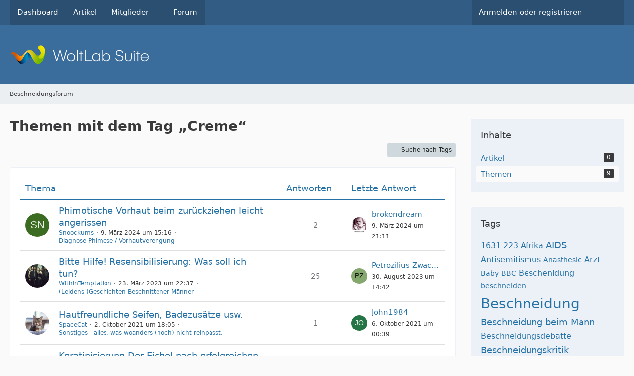

--- FILE ---
content_type: text/html; charset=UTF-8
request_url: https://www.beschneidungsforum.de/tagged/956-creme/?objectType=com.woltlab.wbb.thread&s=907df3fde751ca5883f5830e5f2fc297cd1bb7b9
body_size: 11959
content:






<!DOCTYPE html>
<html
    dir="ltr"
    lang="de"
    data-color-scheme="system"
>

<head>
	<meta charset="utf-8">
		
	<title>Themen mit dem Tag „Creme“ - Beschneidungsforum</title>
	
	<meta name="viewport" content="width=device-width, initial-scale=1">
<meta name="format-detection" content="telephone=no">
<meta name="robots" content="noindex"><meta property="og:site_name" content="Beschneidungsforum">

<!-- Stylesheets -->
<link rel="stylesheet" type="text/css" href="https://www.beschneidungsforum.de/style/style-1.css?m=1769446771">

<meta name="timezone" content="Europe/Berlin">


<script>
	var WCF_PATH = 'https://www.beschneidungsforum.de/';
	var WSC_API_URL = 'https://www.beschneidungsforum.de/';
	
	var LANGUAGE_ID = 1;
	var LANGUAGE_USE_INFORMAL_VARIANT = false;
	var TIME_NOW = 1769471592;
	var LAST_UPDATE_TIME = 1756107792;
	var ENABLE_DEBUG_MODE = false;
	var ENABLE_PRODUCTION_DEBUG_MODE = true;
	var ENABLE_DEVELOPER_TOOLS = false;
	var PAGE_TITLE = 'Beschneidungsforum';
	
	var REACTION_TYPES = {"1":{"title":"Gef\u00e4llt mir","renderedIcon":"<img\n\tsrc=\"https:\/\/www.beschneidungsforum.de\/images\/reaction\/like.svg\"\n\talt=\"Gef\u00e4llt mir\"\n\tclass=\"reactionType\"\n\tdata-reaction-type-id=\"1\"\n>","iconPath":"https:\/\/www.beschneidungsforum.de\/images\/reaction\/like.svg","showOrder":1,"reactionTypeID":1,"isAssignable":1},"2":{"title":"Danke","renderedIcon":"<img\n\tsrc=\"https:\/\/www.beschneidungsforum.de\/images\/reaction\/thanks.svg\"\n\talt=\"Danke\"\n\tclass=\"reactionType\"\n\tdata-reaction-type-id=\"2\"\n>","iconPath":"https:\/\/www.beschneidungsforum.de\/images\/reaction\/thanks.svg","showOrder":2,"reactionTypeID":2,"isAssignable":1},"3":{"title":"Haha","renderedIcon":"<img\n\tsrc=\"https:\/\/www.beschneidungsforum.de\/images\/reaction\/haha.svg\"\n\talt=\"Haha\"\n\tclass=\"reactionType\"\n\tdata-reaction-type-id=\"3\"\n>","iconPath":"https:\/\/www.beschneidungsforum.de\/images\/reaction\/haha.svg","showOrder":3,"reactionTypeID":3,"isAssignable":1},"4":{"title":"Verwirrend","renderedIcon":"<img\n\tsrc=\"https:\/\/www.beschneidungsforum.de\/images\/reaction\/confused.svg\"\n\talt=\"Verwirrend\"\n\tclass=\"reactionType\"\n\tdata-reaction-type-id=\"4\"\n>","iconPath":"https:\/\/www.beschneidungsforum.de\/images\/reaction\/confused.svg","showOrder":4,"reactionTypeID":4,"isAssignable":1},"5":{"title":"Traurig","renderedIcon":"<img\n\tsrc=\"https:\/\/www.beschneidungsforum.de\/images\/reaction\/sad.svg\"\n\talt=\"Traurig\"\n\tclass=\"reactionType\"\n\tdata-reaction-type-id=\"5\"\n>","iconPath":"https:\/\/www.beschneidungsforum.de\/images\/reaction\/sad.svg","showOrder":5,"reactionTypeID":5,"isAssignable":1},"6":{"title":"Gef\u00e4llt mir nicht","renderedIcon":"<img\n\tsrc=\"https:\/\/www.beschneidungsforum.de\/images\/reaction\/thumbsDown.svg\"\n\talt=\"Gef\u00e4llt mir nicht\"\n\tclass=\"reactionType\"\n\tdata-reaction-type-id=\"6\"\n>","iconPath":"https:\/\/www.beschneidungsforum.de\/images\/reaction\/thumbsDown.svg","showOrder":6,"reactionTypeID":6,"isAssignable":1}};
	
	
		{
		const colorScheme = matchMedia("(prefers-color-scheme: dark)").matches ? "dark" : "light";
		document.documentElement.dataset.colorScheme = colorScheme;
	}
	</script>

<script src="https://www.beschneidungsforum.de/js/WoltLabSuite/WebComponent.min.js?v=1756107792"></script>
<script src="https://www.beschneidungsforum.de/js/preload/de.preload.js?v=1756107792"></script>

<script src="https://www.beschneidungsforum.de/js/WoltLabSuite.Core.min.js?v=1756107792"></script>
<script>
requirejs.config({
	baseUrl: 'https://www.beschneidungsforum.de/js',
	urlArgs: 't=1756107792'
	
});

window.addEventListener('pageshow', function(event) {
	if (event.persisted) {
		window.location.reload();
	}
});

</script>
<script src="https://www.beschneidungsforum.de/js/WoltLabSuite.Forum.min.js?v=1756107792"></script>
<noscript>
	<style>
		.jsOnly {
			display: none !important;
		}
		
		.noJsOnly {
			display: block !important;
		}
	</style>
</noscript>

<script type="application/ld+json">
{
"@context": "http://schema.org",
"@type": "WebSite",
"url": "https:\/\/www.beschneidungsforum.de\/",
"potentialAction": {
"@type": "SearchAction",
"target": "https:\/\/www.beschneidungsforum.de\/search\/?q={search_term_string}",
"query-input": "required name=search_term_string"
}
}
</script>
<link rel="apple-touch-icon" sizes="180x180" href="https://www.beschneidungsforum.de/images/favicon/default.apple-touch-icon.png">
<link rel="manifest" href="https://www.beschneidungsforum.de/images/favicon/default.manifest.json">
<link rel="icon" type="image/png" sizes="48x48" href="https://www.beschneidungsforum.de/images/favicon/default.favicon-48x48.png">
<meta name="msapplication-config" content="https://www.beschneidungsforum.de/images/favicon/default.browserconfig.xml">
<meta name="theme-color" content="#3a6d9c">
<script>
    {
        document.querySelector('meta[name="theme-color"]').content = window.getComputedStyle(document.documentElement).getPropertyValue("--wcfPageThemeColor");
    }
</script>

	
		
						<link rel="canonical" href="https://www.beschneidungsforum.de/tagged/956-creme/?objectType=com.woltlab.wbb.thread">
	</head>

<body id="tpl_wcf_tagged"
	itemscope itemtype="http://schema.org/WebPage"	data-template="tagged" data-application="wcf" data-page-id="34" data-page-identifier="com.woltlab.wcf.Tagged"		class="">

<span id="top"></span>

<div id="pageContainer" class="pageContainer">
	
	
	<div id="pageHeaderContainer" class="pageHeaderContainer">
	<header id="pageHeader" class="pageHeader">
		<div id="pageHeaderPanel" class="pageHeaderPanel">
			<div class="layoutBoundary">
				<div class="box mainMenu" data-box-identifier="com.woltlab.wcf.MainMenu">
			
		
	<div class="boxContent">
		<nav aria-label="Hauptmenü">
	<ol class="boxMenu">
		
		
					<li class="" data-identifier="com.woltlab.wcf.Dashboard">
				<a href="https://www.beschneidungsforum.de/" class="boxMenuLink">
					<span class="boxMenuLinkTitle">Dashboard</span>
														</a>
				
				</li>				
									<li class="" data-identifier="com.woltlab.wcf.ArticleList">
				<a href="https://www.beschneidungsforum.de/article-list/" class="boxMenuLink">
					<span class="boxMenuLinkTitle">Artikel</span>
														</a>
				
				</li>				
									<li class=" boxMenuHasChildren" data-identifier="com.woltlab.wcf.MembersList">
				<a href="https://www.beschneidungsforum.de/members-list/" class="boxMenuLink">
					<span class="boxMenuLinkTitle">Mitglieder</span>
																<fa-icon size="16" name="caret-down" solid></fa-icon>
									</a>
				
				<ol class="boxMenuDepth1">				
									<li class="" data-identifier="com.woltlab.wcf.RecentActivityList">
				<a href="https://www.beschneidungsforum.de/recent-activity-list/" class="boxMenuLink">
					<span class="boxMenuLinkTitle">Letzte Aktivitäten</span>
														</a>
				
				</li>				
									<li class="" data-identifier="com.woltlab.wcf.UsersOnlineList">
				<a href="https://www.beschneidungsforum.de/users-online-list/" class="boxMenuLink">
					<span class="boxMenuLinkTitle">Benutzer online</span>
														</a>
				
				</li>				
									<li class="" data-identifier="com.woltlab.wcf.Team">
				<a href="https://www.beschneidungsforum.de/team/" class="boxMenuLink">
					<span class="boxMenuLinkTitle">Team</span>
														</a>
				
				</li>				
									<li class="" data-identifier="com.woltlab.wcf.UserSearch">
				<a href="https://www.beschneidungsforum.de/user-search/" class="boxMenuLink">
					<span class="boxMenuLinkTitle">Mitgliedersuche</span>
														</a>
				
				</li>				
									</ol></li>									<li class="" data-identifier="com.woltlab.wbb.BoardList">
				<a href="https://www.beschneidungsforum.de/forum/" class="boxMenuLink">
					<span class="boxMenuLinkTitle">Forum</span>
														</a>
				
				</li>				
																	
		
	</ol>
</nav>	</div>
</div><button type="button" class="pageHeaderMenuMobile" aria-expanded="false" aria-label="Menü">
	<span class="pageHeaderMenuMobileInactive">
		<fa-icon size="32" name="bars"></fa-icon>
	</span>
	<span class="pageHeaderMenuMobileActive">
		<fa-icon size="32" name="xmark"></fa-icon>
	</span>
</button>
				
				<nav id="topMenu" class="userPanel">
	<ul class="userPanelItems">
									<li id="pageLanguageContainer">
					</li>
						<li id="userLogin">
				<a
					class="loginLink"
					href="https://www.beschneidungsforum.de/login/?url=https%3A%2F%2Fwww.beschneidungsforum.de%2Ftagged%2F956-creme%2F%3FobjectType%3Dcom.woltlab.wbb.thread%26s%3D907df3fde751ca5883f5830e5f2fc297cd1bb7b9"
					rel="nofollow"
				>Anmelden oder registrieren</a>
			</li>
				
								
							
		<!-- page search -->
		<li>
			<a href="https://www.beschneidungsforum.de/search/" id="userPanelSearchButton" class="jsTooltip" title="Suche"><fa-icon size="32" name="magnifying-glass"></fa-icon> <span>Suche</span></a>
		</li>
	</ul>
</nav>
	<a
		href="https://www.beschneidungsforum.de/login/?url=https%3A%2F%2Fwww.beschneidungsforum.de%2Ftagged%2F956-creme%2F%3FobjectType%3Dcom.woltlab.wbb.thread%26s%3D907df3fde751ca5883f5830e5f2fc297cd1bb7b9"
		class="userPanelLoginLink jsTooltip"
		title="Anmelden oder registrieren"
		rel="nofollow"
	>
		<fa-icon size="32" name="arrow-right-to-bracket"></fa-icon>
	</a>
			</div>
		</div>
		
		<div id="pageHeaderFacade" class="pageHeaderFacade">
			<div class="layoutBoundary">
				<div id="pageHeaderLogo" class="pageHeaderLogo">
		
	<a href="https://www.beschneidungsforum.de/" aria-label="Beschneidungsforum">
		<img src="https://www.beschneidungsforum.de/images/default-logo.png" alt="" class="pageHeaderLogoLarge" height="40" width="281" loading="eager">
		<img src="https://www.beschneidungsforum.de/images/default-logo-small.png" alt="" class="pageHeaderLogoSmall" height="60" width="110" loading="eager">
		
		
	</a>
</div>
				
					


<button type="button" id="pageHeaderSearchMobile" class="pageHeaderSearchMobile" aria-expanded="false" aria-label="Suche">
	<fa-icon size="32" name="magnifying-glass"></fa-icon>
</button>

<div id="pageHeaderSearch" class="pageHeaderSearch">
	<form method="post" action="https://www.beschneidungsforum.de/search/">
		<div id="pageHeaderSearchInputContainer" class="pageHeaderSearchInputContainer">
			<div class="pageHeaderSearchType dropdown">
				<a href="#" class="button dropdownToggle" id="pageHeaderSearchTypeSelect">
					<span class="pageHeaderSearchTypeLabel">Alles</span>
					<fa-icon size="16" name="caret-down" solid></fa-icon>
				</a>
				<ul class="dropdownMenu">
					<li><a href="#" data-extended-link="https://www.beschneidungsforum.de/search/?extended=1" data-object-type="everywhere">Alles</a></li>
					<li class="dropdownDivider"></li>
					
					
					
																		<li><a href="#" data-extended-link="https://www.beschneidungsforum.de/search/?type=com.woltlab.wcf.article&amp;extended=1" data-object-type="com.woltlab.wcf.article">Artikel</a></li>
																								<li><a href="#" data-extended-link="https://www.beschneidungsforum.de/search/?type=com.woltlab.wcf.page&amp;extended=1" data-object-type="com.woltlab.wcf.page">Seiten</a></li>
																																			<li><a href="#" data-extended-link="https://www.beschneidungsforum.de/search/?type=com.woltlab.wbb.post&amp;extended=1" data-object-type="com.woltlab.wbb.post">Forum</a></li>
																
					<li class="dropdownDivider"></li>
					<li><a class="pageHeaderSearchExtendedLink" href="https://www.beschneidungsforum.de/search/?extended=1">Erweiterte Suche</a></li>
				</ul>
			</div>
			
			<input type="search" name="q" id="pageHeaderSearchInput" class="pageHeaderSearchInput" placeholder="Suchbegriff eingeben" autocomplete="off" value="">
			
			<button type="submit" class="pageHeaderSearchInputButton button" title="Suche">
				<fa-icon size="16" name="magnifying-glass"></fa-icon>
			</button>
			
			<div id="pageHeaderSearchParameters"></div>
			
					</div>
	</form>
</div>

	</div>
		</div>
	</header>
	
	
</div>
	
	
	
	
	
	<div class="pageNavigation">
	<div class="layoutBoundary">
			<nav class="breadcrumbs" aria-label="Verlaufsnavigation">
		<ol class="breadcrumbs__list" itemprop="breadcrumb" itemscope itemtype="http://schema.org/BreadcrumbList">
			<li class="breadcrumbs__item" title="Beschneidungsforum" itemprop="itemListElement" itemscope itemtype="http://schema.org/ListItem">
							<a class="breadcrumbs__link" href="https://www.beschneidungsforum.de/" itemprop="item">
																	<span class="breadcrumbs__parent_indicator">
										<fa-icon size="16" name="arrow-left-long"></fa-icon>
									</span>
																<span class="breadcrumbs__title" itemprop="name">Beschneidungsforum</span>
							</a>
															<meta itemprop="position" content="1">
																					</li>
		</ol>
	</nav>
	</div>
</div>
	
	
	
	<section id="main" class="main" role="main">
		<div class="layoutBoundary">
			

						
			<div id="content" class="content content--sidebar-right">
								
																					
													<header class="contentHeader">
								<div class="contentHeaderTitle">
									<h1 class="contentTitle">Themen mit dem Tag „Creme“</h1>
																	</div>
								
								
							</header>
																			
				
				
				
				
				

				




	<div class="contentInteraction">
		
					<div class="contentInteractionButtonContainer">
									<div class="contentInteractionButtons">
						<a href="https://www.beschneidungsforum.de/tag-search/" class="contentInteractionButton button small"><fa-icon size="16" name="magnifying-glass"></fa-icon> <span>Suche nach Tags</span></a>					</div>
				
				
							</div>
			</div>

	<div class="section tabularBox messageGroupList wbbThreadList">
	<ol class="tabularList">
		<li class="tabularListRow tabularListRowHead">
			<ol class="tabularListColumns">
				<li class="columnSubject">Thema</li>
				<li class="columnStats">Antworten</li>
				<li class="columnLastPost">Letzte Antwort</li>
				
				
			</ol>
		</li>
		
		
	<li class="tabularListRow">
		<ol
			id="thread11411"
			class="tabularListColumns messageGroup wbbThread jsClipboardObject"
			data-thread-id="11411" data-element-id="11411" data-is-closed="0" data-is-deleted="0"
			data-is-sticky="0" data-is-disabled="0" data-is-announcement="0"
						data-is-link="0"
		>
									<li class="columnIcon columnAvatar">
				<div>
					<p><img src="[data-uri]" width="48" height="48" alt="" class="userAvatarImage"></p>
					
								
																																							
					
				</div>
			</li>
							<li class="columnSubject">
					
					
					<h3>
						
						
																					<a href="https://www.beschneidungsforum.de/forum/thread/11411-phimotische-vorhaut-beim-zur%C3%BCckziehen-leicht-angerissen/" class="messageGroupLink wbbTopicLink" data-object-id="11411">Phimotische Vorhaut beim zurückziehen leicht angerissen</a>
																			
													<span class="badge messageGroupCounterMobile">2</span>
											</h3>
					
					<aside class="statusDisplay" role="presentation">
						<ul class="inlineList statusIcons">
																																																	
														
							
							
													</ul>
					</aside>
					
					<ul class="inlineList dotSeparated small messageGroupInfo">
						<li class="messageGroupAuthor"><a href="https://www.beschneidungsforum.de/user/3025-snoockums/" data-object-id="3025" class="userLink">Snoockums</a></li>
						<li class="messageGroupTime"><woltlab-core-date-time date="2024-03-09T14:16:13+00:00">9. März 2024 um 15:16</woltlab-core-date-time></li>
												<li class="wbbThreadBoardLink"><a href="https://www.beschneidungsforum.de/forum/board/25-diagnose-phimose-vorhautverengung/">Diagnose Phimose / Vorhautverengung</a></li>						
					</ul>
					
					<ul class="messageGroupInfoMobile">
						<li class="messageGroupAuthorMobile">Snoockums</li>
						<li class="messageGroupLastPostTimeMobile"><woltlab-core-date-time date="2024-03-09T20:11:48+00:00">9. März 2024 um 21:11</woltlab-core-date-time></li>
					</ul>
					
										
					
				</li>
				<li class="columnStats">
											<dl class="plain statsDataList">
							<dt>Antworten</dt>
							<dd>2</dd>
						</dl>
						<dl class="plain statsDataList">
							<dt>Zugriffe</dt>
							<dd>8,6k</dd>
						</dl>

						<div class="messageGroupListStatsSimple">
															<span aria-label="Antworten">
									<fa-icon size="16" name="comment"></fa-icon>
								</span>
								2													</div>
									</li>
				
				<li class="columnLastPost">
											<div class="box32">
							<a href="https://www.beschneidungsforum.de/forum/thread/11411-phimotische-vorhaut-beim-zur%C3%BCckziehen-leicht-angerissen/?action=lastPost" class="jsTooltip" title="Zum letzten Beitrag springen"><img src="https://www.beschneidungsforum.de/images/avatars/83/80-83e507040a72d7bcebd804554450cff79789d09f.webp" width="32" height="32" alt="" class="userAvatarImage" loading="lazy"></a>
							
							<div>
								<p>
									<a href="https://www.beschneidungsforum.de/user/1414-brokendream/" data-object-id="1414" class="userLink">brokendream</a>								</p>
								<small><woltlab-core-date-time date="2024-03-09T20:11:48+00:00">9. März 2024 um 21:11</woltlab-core-date-time></small>
							</div>
						</div>
									</li>
						
			
		</ol>
	</li>
	<li class="tabularListRow">
		<ol
			id="thread11031"
			class="tabularListColumns messageGroup wbbThread jsClipboardObject"
			data-thread-id="11031" data-element-id="11031" data-is-closed="0" data-is-deleted="0"
			data-is-sticky="0" data-is-disabled="0" data-is-announcement="0"
						data-is-link="0"
		>
									<li class="columnIcon columnAvatar">
				<div>
					<p><img src="https://www.beschneidungsforum.de/images/avatars/75/88-753b27bb457010a6e08c438dbf4ddbfe616fbef7.webp" width="48" height="48" alt="" class="userAvatarImage" loading="lazy"></p>
					
								
																																							
					
				</div>
			</li>
							<li class="columnSubject">
					
					
					<h3>
						
						
																					<a href="https://www.beschneidungsforum.de/forum/thread/11031-bitte-hilfe-resensibilisierung-was-soll-ich-tun/" class="messageGroupLink wbbTopicLink" data-object-id="11031">Bitte Hilfe! Resensibilisierung: Was soll ich tun?</a>
																			
													<span class="badge messageGroupCounterMobile">25</span>
											</h3>
					
					<aside class="statusDisplay" role="presentation">
						<ul class="inlineList statusIcons">
																																																	
														
							
							
													</ul>
					</aside>
					
					<ul class="inlineList dotSeparated small messageGroupInfo">
						<li class="messageGroupAuthor"><a href="https://www.beschneidungsforum.de/user/2872-withintemptation/" data-object-id="2872" class="userLink">WithinTemptation</a></li>
						<li class="messageGroupTime"><woltlab-core-date-time date="2023-03-23T21:37:23+00:00">23. März 2023 um 22:37</woltlab-core-date-time></li>
												<li class="wbbThreadBoardLink"><a href="https://www.beschneidungsforum.de/forum/board/4-leidens-geschichten-beschnittener-m%C3%A4nner/">(Leidens-)Geschichten Beschnittener Männer</a></li>						
					</ul>
					
					<ul class="messageGroupInfoMobile">
						<li class="messageGroupAuthorMobile">WithinTemptation</li>
						<li class="messageGroupLastPostTimeMobile"><woltlab-core-date-time date="2023-08-30T12:42:24+00:00">30. August 2023 um 14:42</woltlab-core-date-time></li>
					</ul>
					
										
					
				</li>
				<li class="columnStats">
											<dl class="plain statsDataList">
							<dt>Antworten</dt>
							<dd>25</dd>
						</dl>
						<dl class="plain statsDataList">
							<dt>Zugriffe</dt>
							<dd>84k</dd>
						</dl>

						<div class="messageGroupListStatsSimple">
															<span aria-label="Antworten">
									<fa-icon size="16" name="comment"></fa-icon>
								</span>
								25													</div>
									</li>
				
				<li class="columnLastPost">
											<div class="box32">
							<a href="https://www.beschneidungsforum.de/forum/thread/11031-bitte-hilfe-resensibilisierung-was-soll-ich-tun/?action=lastPost" class="jsTooltip" title="Zum letzten Beitrag springen"><img src="[data-uri]" width="32" height="32" alt="" class="userAvatarImage"></a>
							
							<div>
								<p>
									<a href="https://www.beschneidungsforum.de/user/2934-petrozilius-zwackelmann/" data-object-id="2934" class="userLink">Petrozilius Zwackelmann</a>								</p>
								<small><woltlab-core-date-time date="2023-08-30T12:42:24+00:00">30. August 2023 um 14:42</woltlab-core-date-time></small>
							</div>
						</div>
									</li>
						
			
		</ol>
	</li>
	<li class="tabularListRow">
		<ol
			id="thread10446"
			class="tabularListColumns messageGroup wbbThread jsClipboardObject"
			data-thread-id="10446" data-element-id="10446" data-is-closed="0" data-is-deleted="0"
			data-is-sticky="0" data-is-disabled="0" data-is-announcement="0"
						data-is-link="0"
		>
									<li class="columnIcon columnAvatar">
				<div>
					<p><img src="https://www.beschneidungsforum.de/images/avatars/fc/77-fc9a264711aac5761f5e8f64880047d038381994.webp" width="48" height="48" alt="" class="userAvatarImage" loading="lazy"></p>
					
								
																																							
					
				</div>
			</li>
							<li class="columnSubject">
					
					
					<h3>
						
						
																					<a href="https://www.beschneidungsforum.de/forum/thread/10446-hautfreundliche-seifen-badezus%C3%A4tze-usw/" class="messageGroupLink wbbTopicLink" data-object-id="10446">Hautfreundliche Seifen, Badezusätze usw.</a>
																			
													<span class="badge messageGroupCounterMobile">1</span>
											</h3>
					
					<aside class="statusDisplay" role="presentation">
						<ul class="inlineList statusIcons">
																																																	
														
							
							
													</ul>
					</aside>
					
					<ul class="inlineList dotSeparated small messageGroupInfo">
						<li class="messageGroupAuthor"><a href="https://www.beschneidungsforum.de/user/2621-spacecat/" data-object-id="2621" class="userLink">SpaceCat</a></li>
						<li class="messageGroupTime"><woltlab-core-date-time date="2021-10-02T16:05:28+00:00">2. Oktober 2021 um 18:05</woltlab-core-date-time></li>
												<li class="wbbThreadBoardLink"><a href="https://www.beschneidungsforum.de/forum/board/29-sonstiges-alles-was-woanders-noch-nicht-reinpasst/">Sonstiges - alles, was woanders (noch) nicht reinpasst.</a></li>						
					</ul>
					
					<ul class="messageGroupInfoMobile">
						<li class="messageGroupAuthorMobile">SpaceCat</li>
						<li class="messageGroupLastPostTimeMobile"><woltlab-core-date-time date="2021-10-05T22:39:03+00:00">6. Oktober 2021 um 00:39</woltlab-core-date-time></li>
					</ul>
					
										
					
				</li>
				<li class="columnStats">
											<dl class="plain statsDataList">
							<dt>Antworten</dt>
							<dd>1</dd>
						</dl>
						<dl class="plain statsDataList">
							<dt>Zugriffe</dt>
							<dd>2,3k</dd>
						</dl>

						<div class="messageGroupListStatsSimple">
															<span aria-label="Antworten">
									<fa-icon size="16" name="comment"></fa-icon>
								</span>
								1													</div>
									</li>
				
				<li class="columnLastPost">
											<div class="box32">
							<a href="https://www.beschneidungsforum.de/forum/thread/10446-hautfreundliche-seifen-badezus%C3%A4tze-usw/?action=lastPost" class="jsTooltip" title="Zum letzten Beitrag springen"><img src="[data-uri]" width="32" height="32" alt="" class="userAvatarImage"></a>
							
							<div>
								<p>
									<a href="https://www.beschneidungsforum.de/user/1527-john1984/" data-object-id="1527" class="userLink">John1984</a>								</p>
								<small><woltlab-core-date-time date="2021-10-05T22:39:03+00:00">6. Oktober 2021 um 00:39</woltlab-core-date-time></small>
							</div>
						</div>
									</li>
						
			
		</ol>
	</li>
	<li class="tabularListRow">
		<ol
			id="thread9986"
			class="tabularListColumns messageGroup wbbThread jsClipboardObject"
			data-thread-id="9986" data-element-id="9986" data-is-closed="0" data-is-deleted="0"
			data-is-sticky="0" data-is-disabled="0" data-is-announcement="0"
						data-is-link="0"
		>
									<li class="columnIcon columnAvatar">
				<div>
					<p><img src="[data-uri]" width="48" height="48" alt="" class="userAvatarImage"></p>
					
								
																																							
					
				</div>
			</li>
							<li class="columnSubject">
					
					
					<h3>
						
						
																					<a href="https://www.beschneidungsforum.de/forum/thread/9986-keratinisierung-der-eichel-nach-erfolgreichen-restoring/" class="messageGroupLink wbbTopicLink" data-object-id="9986">Keratinisierung Der Eichel nach erfolgreichen Restoring?</a>
																			
													<span class="badge messageGroupCounterMobile">9</span>
											</h3>
					
					<aside class="statusDisplay" role="presentation">
						<ul class="inlineList statusIcons">
																																																	
														
							
							
													</ul>
					</aside>
					
					<ul class="inlineList dotSeparated small messageGroupInfo">
						<li class="messageGroupAuthor"><a href="https://www.beschneidungsforum.de/user/2222-pat901/" data-object-id="2222" class="userLink">Pat901</a></li>
						<li class="messageGroupTime"><woltlab-core-date-time date="2020-12-12T05:31:36+00:00">12. Dezember 2020 um 06:31</woltlab-core-date-time></li>
												<li class="wbbThreadBoardLink"><a href="https://www.beschneidungsforum.de/forum/board/43-vorhautwiederherstellung-und-praktische-hilfe/">Vorhautwiederherstellung und praktische Hilfe</a></li>						
					</ul>
					
					<ul class="messageGroupInfoMobile">
						<li class="messageGroupAuthorMobile">Pat901</li>
						<li class="messageGroupLastPostTimeMobile"><woltlab-core-date-time date="2020-12-13T22:45:49+00:00">13. Dezember 2020 um 23:45</woltlab-core-date-time></li>
					</ul>
					
										
					
				</li>
				<li class="columnStats">
											<dl class="plain statsDataList">
							<dt>Antworten</dt>
							<dd>9</dd>
						</dl>
						<dl class="plain statsDataList">
							<dt>Zugriffe</dt>
							<dd>10k</dd>
						</dl>

						<div class="messageGroupListStatsSimple">
															<span aria-label="Antworten">
									<fa-icon size="16" name="comment"></fa-icon>
								</span>
								9													</div>
									</li>
				
				<li class="columnLastPost">
											<div class="box32">
							<a href="https://www.beschneidungsforum.de/forum/thread/9986-keratinisierung-der-eichel-nach-erfolgreichen-restoring/?action=lastPost" class="jsTooltip" title="Zum letzten Beitrag springen"><img src="[data-uri]" width="32" height="32" alt="" class="userAvatarImage"></a>
							
							<div>
								<p>
									<a href="https://www.beschneidungsforum.de/user/2229-logo/" data-object-id="2229" class="userLink">Logo</a>								</p>
								<small><woltlab-core-date-time date="2020-12-13T22:45:49+00:00">13. Dezember 2020 um 23:45</woltlab-core-date-time></small>
							</div>
						</div>
									</li>
						
			
		</ol>
	</li>
	<li class="tabularListRow">
		<ol
			id="thread9840"
			class="tabularListColumns messageGroup wbbThread jsClipboardObject"
			data-thread-id="9840" data-element-id="9840" data-is-closed="0" data-is-deleted="0"
			data-is-sticky="0" data-is-disabled="0" data-is-announcement="0"
						data-is-link="0"
		>
									<li class="columnIcon columnAvatar">
				<div>
					<p><img src="[data-uri]" width="48" height="48" alt="" class="userAvatarImage"></p>
					
								
																																							
					
				</div>
			</li>
							<li class="columnSubject">
					
					
					<h3>
						
						
																					<a href="https://www.beschneidungsforum.de/forum/thread/9840-tags%C3%BCber-o-ring-und-nachts-dtr-welche-salbe/" class="messageGroupLink wbbTopicLink" data-object-id="9840">Tagsüber O-Ring und Nachts DTR &amp; welche Salbe</a>
																			
													<span class="badge messageGroupCounterMobile">4</span>
											</h3>
					
					<aside class="statusDisplay" role="presentation">
						<ul class="inlineList statusIcons">
																																																	
														
							
							
													</ul>
					</aside>
					
					<ul class="inlineList dotSeparated small messageGroupInfo">
						<li class="messageGroupAuthor"><a href="https://www.beschneidungsforum.de/user/2198-secret/" data-object-id="2198" class="userLink">secret</a></li>
						<li class="messageGroupTime"><woltlab-core-date-time date="2020-09-10T00:12:34+00:00">10. September 2020 um 02:12</woltlab-core-date-time></li>
												<li class="wbbThreadBoardLink"><a href="https://www.beschneidungsforum.de/forum/board/43-vorhautwiederherstellung-und-praktische-hilfe/">Vorhautwiederherstellung und praktische Hilfe</a></li>						
					</ul>
					
					<ul class="messageGroupInfoMobile">
						<li class="messageGroupAuthorMobile">secret</li>
						<li class="messageGroupLastPostTimeMobile"><woltlab-core-date-time date="2020-09-16T04:22:49+00:00">16. September 2020 um 06:22</woltlab-core-date-time></li>
					</ul>
					
										
					
				</li>
				<li class="columnStats">
											<dl class="plain statsDataList">
							<dt>Antworten</dt>
							<dd>4</dd>
						</dl>
						<dl class="plain statsDataList">
							<dt>Zugriffe</dt>
							<dd>9k</dd>
						</dl>

						<div class="messageGroupListStatsSimple">
															<span aria-label="Antworten">
									<fa-icon size="16" name="comment"></fa-icon>
								</span>
								4													</div>
									</li>
				
				<li class="columnLastPost">
											<div class="box32">
							<a href="https://www.beschneidungsforum.de/forum/thread/9840-tags%C3%BCber-o-ring-und-nachts-dtr-welche-salbe/?action=lastPost" class="jsTooltip" title="Zum letzten Beitrag springen"><img src="https://www.beschneidungsforum.de/images/avatars/c0/46-c0446dd73daac39d24757b98f370e637782237ba.webp" width="32" height="32" alt="" class="userAvatarImage" loading="lazy"></a>
							
							<div>
								<p>
									<a href="https://www.beschneidungsforum.de/user/15-weguer/" data-object-id="15" class="userLink">Weguer</a>								</p>
								<small><woltlab-core-date-time date="2020-09-16T04:22:49+00:00">16. September 2020 um 06:22</woltlab-core-date-time></small>
							</div>
						</div>
									</li>
						
			
		</ol>
	</li>
	<li class="tabularListRow">
		<ol
			id="thread9478"
			class="tabularListColumns messageGroup wbbThread jsClipboardObject"
			data-thread-id="9478" data-element-id="9478" data-is-closed="0" data-is-deleted="0"
			data-is-sticky="0" data-is-disabled="0" data-is-announcement="0"
						data-is-link="0"
		>
									<li class="columnIcon columnAvatar">
				<div>
					<p><img src="[data-uri]" width="48" height="48" alt="" class="userAvatarImage"></p>
					
								
																																							
					
				</div>
			</li>
							<li class="columnSubject">
					
					
					<h3>
						
						
																					<a href="https://www.beschneidungsforum.de/forum/thread/9478-creme-zur-vorhautwiederherstellung/" class="messageGroupLink wbbTopicLink" data-object-id="9478">Creme zur Vorhautwiederherstellung</a>
																			
													<span class="badge messageGroupCounterMobile">5</span>
											</h3>
					
					<aside class="statusDisplay" role="presentation">
						<ul class="inlineList statusIcons">
																																																	
														
							
							
													</ul>
					</aside>
					
					<ul class="inlineList dotSeparated small messageGroupInfo">
						<li class="messageGroupAuthor"><a href="https://www.beschneidungsforum.de/user/2198-secret/" data-object-id="2198" class="userLink">secret</a></li>
						<li class="messageGroupTime"><woltlab-core-date-time date="2019-12-24T00:02:43+00:00">24. Dezember 2019 um 01:02</woltlab-core-date-time></li>
												<li class="wbbThreadBoardLink"><a href="https://www.beschneidungsforum.de/forum/board/88-erfahrungsberichte-mit-%C3%A4rzten-und-kliniken/">Erfahrungsberichte mit Ärzten und Kliniken</a></li>						
					</ul>
					
					<ul class="messageGroupInfoMobile">
						<li class="messageGroupAuthorMobile">secret</li>
						<li class="messageGroupLastPostTimeMobile"><woltlab-core-date-time date="2020-01-04T12:09:29+00:00">4. Januar 2020 um 13:09</woltlab-core-date-time></li>
					</ul>
					
										
					
				</li>
				<li class="columnStats">
											<dl class="plain statsDataList">
							<dt>Antworten</dt>
							<dd>5</dd>
						</dl>
						<dl class="plain statsDataList">
							<dt>Zugriffe</dt>
							<dd>9,2k</dd>
						</dl>

						<div class="messageGroupListStatsSimple">
															<span aria-label="Antworten">
									<fa-icon size="16" name="comment"></fa-icon>
								</span>
								5													</div>
									</li>
				
				<li class="columnLastPost">
											<div class="box32">
							<a href="https://www.beschneidungsforum.de/forum/thread/9478-creme-zur-vorhautwiederherstellung/?action=lastPost" class="jsTooltip" title="Zum letzten Beitrag springen"><img src="https://www.beschneidungsforum.de/images/avatars/8e/65-8ee97e9f61fbdc447e648a0e45397972426bd61a.webp" width="32" height="32" alt="" class="userAvatarImage" loading="lazy"></a>
							
							<div>
								<p>
									<a href="https://www.beschneidungsforum.de/user/2206-foregestalt/" data-object-id="2206" class="userLink">foreGestalt</a>								</p>
								<small><woltlab-core-date-time date="2020-01-04T12:09:29+00:00">4. Januar 2020 um 13:09</woltlab-core-date-time></small>
							</div>
						</div>
									</li>
						
			
		</ol>
	</li>
	<li class="tabularListRow">
		<ol
			id="thread9233"
			class="tabularListColumns messageGroup wbbThread jsClipboardObject"
			data-thread-id="9233" data-element-id="9233" data-is-closed="0" data-is-deleted="0"
			data-is-sticky="0" data-is-disabled="0" data-is-announcement="0"
						data-is-link="0"
		>
									<li class="columnIcon columnAvatar">
				<div>
					<p><img src="[data-uri]" width="48" height="48" alt="" class="userAvatarImage"></p>
					
								
																																							
					
				</div>
			</li>
							<li class="columnSubject">
					
					
					<h3>
						
						
																					<a href="https://www.beschneidungsforum.de/forum/thread/9233-bestm%C3%B6gliche-indstandhaltung-der-eichelsensibilit%C3%A4t/" class="messageGroupLink wbbTopicLink" data-object-id="9233">Bestmögliche Indstandhaltung der Eichelsensibilität?</a>
																			
													<span class="badge messageGroupCounterMobile">6</span>
											</h3>
					
					<aside class="statusDisplay" role="presentation">
						<ul class="inlineList statusIcons">
							<li>			<span class="topReactionShort jsTooltip" title="Gefällt mir × 7">
			<img
	src="https://www.beschneidungsforum.de/images/reaction/like.svg"
	alt="Gefällt mir"
	class="reactionType"
	data-reaction-type-id="1"
>			<span class="reactionCount">7</span>
		</span>
	</li>																																										
														
							
							
													</ul>
					</aside>
					
					<ul class="inlineList dotSeparated small messageGroupInfo">
						<li class="messageGroupAuthor"><a href="https://www.beschneidungsforum.de/user/2124-jungspund/" data-object-id="2124" class="userLink">Jungspund</a></li>
						<li class="messageGroupTime"><woltlab-core-date-time date="2019-08-07T17:24:52+00:00">7. August 2019 um 19:24</woltlab-core-date-time></li>
												<li class="wbbThreadBoardLink"><a href="https://www.beschneidungsforum.de/forum/board/43-vorhautwiederherstellung-und-praktische-hilfe/">Vorhautwiederherstellung und praktische Hilfe</a></li>						
					</ul>
					
					<ul class="messageGroupInfoMobile">
						<li class="messageGroupAuthorMobile">Jungspund</li>
						<li class="messageGroupLastPostTimeMobile"><woltlab-core-date-time date="2019-08-15T20:17:06+00:00">15. August 2019 um 22:17</woltlab-core-date-time></li>
					</ul>
					
										
					
				</li>
				<li class="columnStats">
											<dl class="plain statsDataList">
							<dt>Antworten</dt>
							<dd>6</dd>
						</dl>
						<dl class="plain statsDataList">
							<dt>Zugriffe</dt>
							<dd>14k</dd>
						</dl>

						<div class="messageGroupListStatsSimple">
															<span aria-label="Antworten">
									<fa-icon size="16" name="comment"></fa-icon>
								</span>
								6													</div>
									</li>
				
				<li class="columnLastPost">
											<div class="box32">
							<a href="https://www.beschneidungsforum.de/forum/thread/9233-bestm%C3%B6gliche-indstandhaltung-der-eichelsensibilit%C3%A4t/?action=lastPost" class="jsTooltip" title="Zum letzten Beitrag springen"><img src="[data-uri]" width="32" height="32" alt="" class="userAvatarImage"></a>
							
							<div>
								<p>
									<a href="https://www.beschneidungsforum.de/user/562-urol%C3%BCge/" data-object-id="562" class="userLink">Urolüge</a>								</p>
								<small><woltlab-core-date-time date="2019-08-15T20:17:06+00:00">15. August 2019 um 22:17</woltlab-core-date-time></small>
							</div>
						</div>
									</li>
						
			
		</ol>
	</li>
	<li class="tabularListRow">
		<ol
			id="thread7755"
			class="tabularListColumns messageGroup wbbThread jsClipboardObject"
			data-thread-id="7755" data-element-id="7755" data-is-closed="0" data-is-deleted="0"
			data-is-sticky="0" data-is-disabled="0" data-is-announcement="0"
						data-is-link="0"
		>
									<li class="columnIcon columnAvatar">
				<div>
					<p><img src="[data-uri]" width="48" height="48" alt="" class="userAvatarImage"></p>
					
								
																																							
					
				</div>
			</li>
							<li class="columnSubject">
					
					
					<h3>
						
						
																					<a href="https://www.beschneidungsforum.de/forum/thread/7755-vorhaut-op-notwendig-oder-reicht-eine-creme/" class="messageGroupLink wbbTopicLink" data-object-id="7755">Vorhaut - OP NOTWENDIG? Oder reicht eine Creme?</a>
																			
													<span class="badge messageGroupCounterMobile">5</span>
											</h3>
					
					<aside class="statusDisplay" role="presentation">
						<ul class="inlineList statusIcons">
																																																	
														
							
							
													</ul>
					</aside>
					
					<ul class="inlineList dotSeparated small messageGroupInfo">
						<li class="messageGroupAuthor"><a href="https://www.beschneidungsforum.de/user/1547-sveena/" data-object-id="1547" class="userLink">Sveena</a></li>
						<li class="messageGroupTime"><woltlab-core-date-time date="2017-06-26T14:39:33+00:00">26. Juni 2017 um 16:39</woltlab-core-date-time></li>
												<li class="wbbThreadBoardLink"><a href="https://www.beschneidungsforum.de/forum/board/26-forum-f%C3%BCr-jungs/">Forum für Jungs</a></li>						
					</ul>
					
					<ul class="messageGroupInfoMobile">
						<li class="messageGroupAuthorMobile">Sveena</li>
						<li class="messageGroupLastPostTimeMobile"><woltlab-core-date-time date="2017-06-28T17:48:51+00:00">28. Juni 2017 um 19:48</woltlab-core-date-time></li>
					</ul>
					
										
					
				</li>
				<li class="columnStats">
											<dl class="plain statsDataList">
							<dt>Antworten</dt>
							<dd>5</dd>
						</dl>
						<dl class="plain statsDataList">
							<dt>Zugriffe</dt>
							<dd>7,1k</dd>
						</dl>

						<div class="messageGroupListStatsSimple">
															<span aria-label="Antworten">
									<fa-icon size="16" name="comment"></fa-icon>
								</span>
								5													</div>
									</li>
				
				<li class="columnLastPost">
											<div class="box32">
							<a href="https://www.beschneidungsforum.de/forum/thread/7755-vorhaut-op-notwendig-oder-reicht-eine-creme/?action=lastPost" class="jsTooltip" title="Zum letzten Beitrag springen"><img src="https://www.beschneidungsforum.de/images/avatars/c0/46-c0446dd73daac39d24757b98f370e637782237ba.webp" width="32" height="32" alt="" class="userAvatarImage" loading="lazy"></a>
							
							<div>
								<p>
									<a href="https://www.beschneidungsforum.de/user/15-weguer/" data-object-id="15" class="userLink">Weguer</a>								</p>
								<small><woltlab-core-date-time date="2017-06-28T17:48:51+00:00">28. Juni 2017 um 19:48</woltlab-core-date-time></small>
							</div>
						</div>
									</li>
						
			
		</ol>
	</li>
	<li class="tabularListRow">
		<ol
			id="thread4669"
			class="tabularListColumns messageGroup wbbThread jsClipboardObject"
			data-thread-id="4669" data-element-id="4669" data-is-closed="0" data-is-deleted="0"
			data-is-sticky="0" data-is-disabled="0" data-is-announcement="0"
						data-is-link="0"
		>
									<li class="columnIcon columnAvatar">
				<div>
					<p><img src="[data-uri]" width="48" height="48" alt="" class="userAvatarImage"></p>
					
								
																																							
					
				</div>
			</li>
							<li class="columnSubject">
					
					
					<h3>
						
						
																					<a href="https://www.beschneidungsforum.de/forum/thread/4669-angst-psyche-vorhaut/" class="messageGroupLink wbbTopicLink" data-object-id="4669">Angst Psyche Vorhaut</a>
																			
													<span class="badge messageGroupCounterMobile">13</span>
											</h3>
					
					<aside class="statusDisplay" role="presentation">
						<ul class="inlineList statusIcons">
																																																	
														
							
							
													</ul>
					</aside>
					
					<ul class="inlineList dotSeparated small messageGroupInfo">
						<li class="messageGroupAuthor"><a href="https://www.beschneidungsforum.de/user/589-mann25/" data-object-id="589" class="userLink">Mann25</a></li>
						<li class="messageGroupTime"><woltlab-core-date-time date="2014-07-27T02:03:59+00:00">27. Juli 2014 um 04:03</woltlab-core-date-time></li>
												<li class="wbbThreadBoardLink"><a href="https://www.beschneidungsforum.de/forum/board/87-wie-gehe-ich-damit-um/">Wie gehe ich damit um?</a></li>						
					</ul>
					
					<ul class="messageGroupInfoMobile">
						<li class="messageGroupAuthorMobile">Mann25</li>
						<li class="messageGroupLastPostTimeMobile"><woltlab-core-date-time date="2014-07-29T22:25:55+00:00">30. Juli 2014 um 00:25</woltlab-core-date-time></li>
					</ul>
					
										
					
				</li>
				<li class="columnStats">
											<dl class="plain statsDataList">
							<dt>Antworten</dt>
							<dd>13</dd>
						</dl>
						<dl class="plain statsDataList">
							<dt>Zugriffe</dt>
							<dd>17k</dd>
						</dl>

						<div class="messageGroupListStatsSimple">
															<span aria-label="Antworten">
									<fa-icon size="16" name="comment"></fa-icon>
								</span>
								13													</div>
									</li>
				
				<li class="columnLastPost">
											<div class="box32">
							<a href="https://www.beschneidungsforum.de/forum/thread/4669-angst-psyche-vorhaut/?action=lastPost" class="jsTooltip" title="Zum letzten Beitrag springen"><img src="[data-uri]" width="32" height="32" alt="" class="userAvatarImage"></a>
							
							<div>
								<p>
									<a href="https://www.beschneidungsforum.de/user/589-mann25/" data-object-id="589" class="userLink">Mann25</a>								</p>
								<small><woltlab-core-date-time date="2014-07-29T22:25:55+00:00">30. Juli 2014 um 00:25</woltlab-core-date-time></small>
							</div>
						</div>
									</li>
						
			
		</ol>
	</li>
	</ol>
</div>

<footer class="contentFooter">
	
	
	
</footer>

				
				
				
				
							</div>
			
							<aside class="sidebar boxesSidebarRight" aria-label="Rechte Seitenleiste">
					<div class="boxContainer">
						<section class="box" data-static-box-identifier="com.woltlab.wcf.TaggedMenu">
		<h2 class="boxTitle">Inhalte</h2>
		
		<nav class="boxContent">
			<ul class="boxMenu">
									<li>
						<a class="boxMenuLink" href="https://www.beschneidungsforum.de/tagged/956-creme/?objectType=com.woltlab.wcf.article">
							<span class="boxMenuLinkTitle">Artikel</span>
							<span class="badge">0</span>
						</a>
					</li>
									<li class="active">
						<a class="boxMenuLink" href="https://www.beschneidungsforum.de/tagged/956-creme/?objectType=com.woltlab.wbb.thread">
							<span class="boxMenuLinkTitle">Themen</span>
							<span class="badge">9</span>
						</a>
					</li>
							</ul>
		</nav>
	</section>
	
			<section class="box" data-static-box-identifier="com.woltlab.wcf.TaggedTagCloud">
			<h2 class="boxTitle">Tags</h2>
			
			<div class="boxContent">
					<ul class="tagList">
		<li><a href="https://www.beschneidungsforum.de/tagged/61-1631/?objectType=com.woltlab.wbb.thread" rel="tag" class="tagWeight3">1631</a></li>
							<li><a href="https://www.beschneidungsforum.de/tagged/115-223/?objectType=com.woltlab.wbb.thread" rel="tag" class="tagWeight3">223</a></li>
							<li><a href="https://www.beschneidungsforum.de/tagged/624-afrika/?objectType=com.woltlab.wbb.thread" rel="tag" class="tagWeight3">Afrika</a></li>
							<li><a href="https://www.beschneidungsforum.de/tagged/293-aids/?objectType=com.woltlab.wbb.thread" rel="tag" class="tagWeight4">AIDS</a></li>
							<li><a href="https://www.beschneidungsforum.de/tagged/98-antisemitismus/?objectType=com.woltlab.wbb.thread" rel="tag" class="tagWeight3">Antisemitismus</a></li>
							<li><a href="https://www.beschneidungsforum.de/tagged/64-an%C3%A4sthesie/?objectType=com.woltlab.wbb.thread" rel="tag" class="tagWeight2">Anästhesie</a></li>
							<li><a href="https://www.beschneidungsforum.de/tagged/194-arzt/?objectType=com.woltlab.wbb.thread" rel="tag" class="tagWeight3">Arzt</a></li>
							<li><a href="https://www.beschneidungsforum.de/tagged/132-baby/?objectType=com.woltlab.wbb.thread" rel="tag" class="tagWeight2">Baby</a></li>
							<li><a href="https://www.beschneidungsforum.de/tagged/548-bbc/?objectType=com.woltlab.wbb.thread" rel="tag" class="tagWeight2">BBC</a></li>
							<li><a href="https://www.beschneidungsforum.de/tagged/1784-beschenidung/?objectType=com.woltlab.wbb.thread" rel="tag" class="tagWeight3">Beschenidung</a></li>
							<li><a href="https://www.beschneidungsforum.de/tagged/997-beschneiden/?objectType=com.woltlab.wbb.thread" rel="tag" class="tagWeight2">beschneiden</a></li>
							<li><a href="https://www.beschneidungsforum.de/tagged/1-beschneidung/?objectType=com.woltlab.wbb.thread" rel="tag" class="tagWeight7">Beschneidung</a></li>
							<li><a href="https://www.beschneidungsforum.de/tagged/1258-beschneidung-beim-mann/?objectType=com.woltlab.wbb.thread" rel="tag" class="tagWeight4">Beschneidung beim Mann</a></li>
							<li><a href="https://www.beschneidungsforum.de/tagged/25-beschneidungsdebatte/?objectType=com.woltlab.wbb.thread" rel="tag" class="tagWeight3">Beschneidungsdebatte</a></li>
							<li><a href="https://www.beschneidungsforum.de/tagged/26-beschneidungskritik/?objectType=com.woltlab.wbb.thread" rel="tag" class="tagWeight4">Beschneidungskritik</a></li>
							<li><a href="https://www.beschneidungsforum.de/tagged/1019-beschnitten/?objectType=com.woltlab.wbb.thread" rel="tag" class="tagWeight3">beschnitten</a></li>
							<li><a href="https://www.beschneidungsforum.de/tagged/543-botched/?objectType=com.woltlab.wbb.thread" rel="tag" class="tagWeight3">Botched</a></li>
							<li><a href="https://www.beschneidungsforum.de/tagged/65-brit-mila/?objectType=com.woltlab.wbb.thread" rel="tag" class="tagWeight3">Brit Mila</a></li>
							<li><a href="https://www.beschneidungsforum.de/tagged/66-brit-milah/?objectType=com.woltlab.wbb.thread" rel="tag" class="tagWeight2">Brit Milah</a></li>
							<li><a href="https://www.beschneidungsforum.de/tagged/5-circumcision/?objectType=com.woltlab.wbb.thread" rel="tag" class="tagWeight5">circumcision</a></li>
							<li><a href="https://www.beschneidungsforum.de/tagged/956-creme/?objectType=com.woltlab.wbb.thread" rel="tag" class="tagWeight3">Creme</a></li>
							<li><a href="https://www.beschneidungsforum.de/tagged/27-debatte/?objectType=com.woltlab.wbb.thread" rel="tag" class="tagWeight2">Debatte</a></li>
							<li><a href="https://www.beschneidungsforum.de/tagged/450-dehnen/?objectType=com.woltlab.wbb.thread" rel="tag" class="tagWeight3">Dehnen</a></li>
							<li><a href="https://www.beschneidungsforum.de/tagged/372-dtr/?objectType=com.woltlab.wbb.thread" rel="tag" class="tagWeight4">DTR</a></li>
							<li><a href="https://www.beschneidungsforum.de/tagged/655-eichel/?objectType=com.woltlab.wbb.thread" rel="tag" class="tagWeight4">Eichel</a></li>
							<li><a href="https://www.beschneidungsforum.de/tagged/175-elternrecht/?objectType=com.woltlab.wbb.thread" rel="tag" class="tagWeight2">Elternrecht</a></li>
							<li><a href="https://www.beschneidungsforum.de/tagged/1481-entz%C3%BCndung/?objectType=com.woltlab.wbb.thread" rel="tag" class="tagWeight2">entzündung</a></li>
							<li><a href="https://www.beschneidungsforum.de/tagged/30-erziehungsrecht/?objectType=com.woltlab.wbb.thread" rel="tag" class="tagWeight3">Erziehungsrecht</a></li>
							<li><a href="https://www.beschneidungsforum.de/tagged/31-ethik/?objectType=com.woltlab.wbb.thread" rel="tag" class="tagWeight3">Ethik</a></li>
							<li><a href="https://www.beschneidungsforum.de/tagged/57-fgm/?objectType=com.woltlab.wbb.thread" rel="tag" class="tagWeight4">FGM</a></li>
							<li><a href="https://www.beschneidungsforum.de/tagged/1476-frenulotomie/?objectType=com.woltlab.wbb.thread" rel="tag" class="tagWeight3">Frenulotomie</a></li>
							<li><a href="https://www.beschneidungsforum.de/tagged/971-frenulum/?objectType=com.woltlab.wbb.thread" rel="tag" class="tagWeight3">Frenulum</a></li>
							<li><a href="https://www.beschneidungsforum.de/tagged/1477-frenulum-breve/?objectType=com.woltlab.wbb.thread" rel="tag" class="tagWeight2">Frenulum breve</a></li>
							<li><a href="https://www.beschneidungsforum.de/tagged/70-genitalverst%C3%BCmmelung/?objectType=com.woltlab.wbb.thread" rel="tag" class="tagWeight4">Genitalverstümmelung</a></li>
							<li><a href="https://www.beschneidungsforum.de/tagged/119-geschichte/?objectType=com.woltlab.wbb.thread" rel="tag" class="tagWeight3">Geschichte</a></li>
							<li><a href="https://www.beschneidungsforum.de/tagged/35-grundrechte/?objectType=com.woltlab.wbb.thread" rel="tag" class="tagWeight2">Grundrechte</a></li>
							<li><a href="https://www.beschneidungsforum.de/tagged/17-hilfe/?objectType=com.woltlab.wbb.thread" rel="tag" class="tagWeight3">Hilfe</a></li>
							<li><a href="https://www.beschneidungsforum.de/tagged/221-hiv/?objectType=com.woltlab.wbb.thread" rel="tag" class="tagWeight4">HIV</a></li>
							<li><a href="https://www.beschneidungsforum.de/tagged/486-hygiene/?objectType=com.woltlab.wbb.thread" rel="tag" class="tagWeight2">Hygiene</a></li>
							<li><a href="https://www.beschneidungsforum.de/tagged/1963-infografik/?objectType=com.woltlab.wbb.thread" rel="tag" class="tagWeight2">Infografik</a></li>
							<li><a href="https://www.beschneidungsforum.de/tagged/74-islam/?objectType=com.woltlab.wbb.thread" rel="tag" class="tagWeight3">Islam</a></li>
							<li><a href="https://www.beschneidungsforum.de/tagged/48-israel/?objectType=com.woltlab.wbb.thread" rel="tag" class="tagWeight3">Israel</a></li>
							<li><a href="https://www.beschneidungsforum.de/tagged/76-judentum/?objectType=com.woltlab.wbb.thread" rel="tag" class="tagWeight4">Judentum</a></li>
							<li><a href="https://www.beschneidungsforum.de/tagged/143-jungen/?objectType=com.woltlab.wbb.thread" rel="tag" class="tagWeight3">Jungen</a></li>
							<li><a href="https://www.beschneidungsforum.de/tagged/37-kindeswohl/?objectType=com.woltlab.wbb.thread" rel="tag" class="tagWeight3">Kindeswohl</a></li>
							<li><a href="https://www.beschneidungsforum.de/tagged/189-komplikationen/?objectType=com.woltlab.wbb.thread" rel="tag" class="tagWeight3">Komplikationen</a></li>
							<li><a href="https://www.beschneidungsforum.de/tagged/38-k%C3%B6rperverletzung/?objectType=com.woltlab.wbb.thread" rel="tag" class="tagWeight3">Körperverletzung</a></li>
							<li><a href="https://www.beschneidungsforum.de/tagged/1592-manhood/?objectType=com.woltlab.wbb.thread" rel="tag" class="tagWeight2">Manhood</a></li>
							<li><a href="https://www.beschneidungsforum.de/tagged/123-masturbation/?objectType=com.woltlab.wbb.thread" rel="tag" class="tagWeight2">Masturbation</a></li>
							<li><a href="https://www.beschneidungsforum.de/tagged/204-medizin/?objectType=com.woltlab.wbb.thread" rel="tag" class="tagWeight2">Medizin</a></li>
							<li><a href="https://www.beschneidungsforum.de/tagged/124-menschenrechte/?objectType=com.woltlab.wbb.thread" rel="tag" class="tagWeight3">Menschenrechte</a></li>
							<li><a href="https://www.beschneidungsforum.de/tagged/658-metzitzah-b-peh/?objectType=com.woltlab.wbb.thread" rel="tag" class="tagWeight3">Metzitzah B&#039;peh</a></li>
							<li><a href="https://www.beschneidungsforum.de/tagged/364-mgm/?objectType=com.woltlab.wbb.thread" rel="tag" class="tagWeight4">MGM</a></li>
							<li><a href="https://www.beschneidungsforum.de/tagged/147-mohel/?objectType=com.woltlab.wbb.thread" rel="tag" class="tagWeight3">Mohel</a></li>
							<li><a href="https://www.beschneidungsforum.de/tagged/950-op/?objectType=com.woltlab.wbb.thread" rel="tag" class="tagWeight3">OP</a></li>
							<li><a href="https://www.beschneidungsforum.de/tagged/9-operation/?objectType=com.woltlab.wbb.thread" rel="tag" class="tagWeight3">Operation</a></li>
							<li><a href="https://www.beschneidungsforum.de/tagged/482-penis/?objectType=com.woltlab.wbb.thread" rel="tag" class="tagWeight4">Penis</a></li>
							<li><a href="https://www.beschneidungsforum.de/tagged/80-personensorge/?objectType=com.woltlab.wbb.thread" rel="tag" class="tagWeight3">Personensorge</a></li>
							<li><a href="https://www.beschneidungsforum.de/tagged/1665-phimocure/?objectType=com.woltlab.wbb.thread" rel="tag" class="tagWeight2">PhimoCure</a></li>
							<li><a href="https://www.beschneidungsforum.de/tagged/10-phimose/?objectType=com.woltlab.wbb.thread" rel="tag" class="tagWeight5">Phimose</a></li>
							<li><a href="https://www.beschneidungsforum.de/tagged/951-phimose-op/?objectType=com.woltlab.wbb.thread" rel="tag" class="tagWeight3">Phimose-OP</a></li>
							<li><a href="https://www.beschneidungsforum.de/tagged/568-psyche/?objectType=com.woltlab.wbb.thread" rel="tag" class="tagWeight3">Psyche</a></li>
							<li><a href="https://www.beschneidungsforum.de/tagged/334-psychologie/?objectType=com.woltlab.wbb.thread" rel="tag" class="tagWeight2">Psychologie</a></li>
							<li><a href="https://www.beschneidungsforum.de/tagged/41-religionsfreiheit/?objectType=com.woltlab.wbb.thread" rel="tag" class="tagWeight3">Religionsfreiheit</a></li>
							<li><a href="https://www.beschneidungsforum.de/tagged/419-restoration/?objectType=com.woltlab.wbb.thread" rel="tag" class="tagWeight2">restoration</a></li>
							<li><a href="https://www.beschneidungsforum.de/tagged/1044-restoring/?objectType=com.woltlab.wbb.thread" rel="tag" class="tagWeight3">Restoring</a></li>
							<li><a href="https://www.beschneidungsforum.de/tagged/210-schmerz/?objectType=com.woltlab.wbb.thread" rel="tag" class="tagWeight3">Schmerz</a></li>
							<li><a href="https://www.beschneidungsforum.de/tagged/489-schmerzen/?objectType=com.woltlab.wbb.thread" rel="tag" class="tagWeight3">Schmerzen</a></li>
							<li><a href="https://www.beschneidungsforum.de/tagged/513-schweiz/?objectType=com.woltlab.wbb.thread" rel="tag" class="tagWeight2">Schweiz</a></li>
							<li><a href="https://www.beschneidungsforum.de/tagged/1644-schwellung/?objectType=com.woltlab.wbb.thread" rel="tag" class="tagWeight3">Schwellung</a></li>
							<li><a href="https://www.beschneidungsforum.de/tagged/85-selbstbestimmung/?objectType=com.woltlab.wbb.thread" rel="tag" class="tagWeight3">Selbstbestimmung</a></li>
							<li><a href="https://www.beschneidungsforum.de/tagged/592-sensibilit%C3%A4t/?objectType=com.woltlab.wbb.thread" rel="tag" class="tagWeight2">Sensibilität</a></li>
							<li><a href="https://www.beschneidungsforum.de/tagged/251-sensibilit%C3%A4tsverlust/?objectType=com.woltlab.wbb.thread" rel="tag" class="tagWeight2">Sensibilitätsverlust</a></li>
							<li><a href="https://www.beschneidungsforum.de/tagged/915-sex/?objectType=com.woltlab.wbb.thread" rel="tag" class="tagWeight4">Sex</a></li>
							<li><a href="https://www.beschneidungsforum.de/tagged/291-sexualit%C3%A4t/?objectType=com.woltlab.wbb.thread" rel="tag" class="tagWeight3">Sexualität</a></li>
							<li><a href="https://www.beschneidungsforum.de/tagged/153-stgb/?objectType=com.woltlab.wbb.thread" rel="tag" class="tagWeight2">StGB</a></li>
							<li><a href="https://www.beschneidungsforum.de/tagged/129-studien/?objectType=com.woltlab.wbb.thread" rel="tag" class="tagWeight2">Studien</a></li>
							<li><a href="https://www.beschneidungsforum.de/tagged/859-s%C3%BCdafrika/?objectType=com.woltlab.wbb.thread" rel="tag" class="tagWeight2">Südafrika</a></li>
							<li><a href="https://www.beschneidungsforum.de/tagged/1089-teilbeschneidung/?objectType=com.woltlab.wbb.thread" rel="tag" class="tagWeight2">Teilbeschneidung</a></li>
							<li><a href="https://www.beschneidungsforum.de/tagged/3-trauma/?objectType=com.woltlab.wbb.thread" rel="tag" class="tagWeight3">Trauma</a></li>
							<li><a href="https://www.beschneidungsforum.de/tagged/675-triple-inzision/?objectType=com.woltlab.wbb.thread" rel="tag" class="tagWeight3">Triple Inzision</a></li>
							<li><a href="https://www.beschneidungsforum.de/tagged/844-uganda/?objectType=com.woltlab.wbb.thread" rel="tag" class="tagWeight2">Uganda</a></li>
							<li><a href="https://www.beschneidungsforum.de/tagged/45-unversehrtheit/?objectType=com.woltlab.wbb.thread" rel="tag" class="tagWeight3">Unversehrtheit</a></li>
							<li><a href="https://www.beschneidungsforum.de/tagged/421-urologe/?objectType=com.woltlab.wbb.thread" rel="tag" class="tagWeight3">Urologe</a></li>
							<li><a href="https://www.beschneidungsforum.de/tagged/329-urologie/?objectType=com.woltlab.wbb.thread" rel="tag" class="tagWeight2">Urologie</a></li>
							<li><a href="https://www.beschneidungsforum.de/tagged/113-usa/?objectType=com.woltlab.wbb.thread" rel="tag" class="tagWeight3">USA</a></li>
							<li><a href="https://www.beschneidungsforum.de/tagged/1571-verengung/?objectType=com.woltlab.wbb.thread" rel="tag" class="tagWeight3">verengung</a></li>
							<li><a href="https://www.beschneidungsforum.de/tagged/94-verfassungswidrig/?objectType=com.woltlab.wbb.thread" rel="tag" class="tagWeight2">verfassungswidrig</a></li>
							<li><a href="https://www.beschneidungsforum.de/tagged/422-verst%C3%BCmmelung/?objectType=com.woltlab.wbb.thread" rel="tag" class="tagWeight3">Verstümmelung</a></li>
							<li><a href="https://www.beschneidungsforum.de/tagged/22-vorhaut/?objectType=com.woltlab.wbb.thread" rel="tag" class="tagWeight5">Vorhaut</a></li>
							<li><a href="https://www.beschneidungsforum.de/tagged/727-vorhaut-restauration/?objectType=com.woltlab.wbb.thread" rel="tag" class="tagWeight4">Vorhaut Restauration</a></li>
							<li><a href="https://www.beschneidungsforum.de/tagged/1025-vorhautverengung/?objectType=com.woltlab.wbb.thread" rel="tag" class="tagWeight3">Vorhautverengung</a></li>
							<li><a href="https://www.beschneidungsforum.de/tagged/15-vorhautwiederherstellung/?objectType=com.woltlab.wbb.thread" rel="tag" class="tagWeight4">Vorhautwiederherstellung</a></li>
							<li><a href="https://www.beschneidungsforum.de/tagged/23-wiederherstellung/?objectType=com.woltlab.wbb.thread" rel="tag" class="tagWeight4">Wiederherstellung</a></li>
							<li><a href="https://www.beschneidungsforum.de/tagged/300-wikipedia/?objectType=com.woltlab.wbb.thread" rel="tag" class="tagWeight2">Wikipedia</a></li>
							<li><a href="https://www.beschneidungsforum.de/tagged/277-wissenschaft/?objectType=com.woltlab.wbb.thread" rel="tag" class="tagWeight2">Wissenschaft</a></li>
							<li><a href="https://www.beschneidungsforum.de/tagged/1375-wwdoga/?objectType=com.woltlab.wbb.thread" rel="tag" class="tagWeight3">WWDOGA</a></li>
							<li><a href="https://www.beschneidungsforum.de/tagged/96-zirkumzision/?objectType=com.woltlab.wbb.thread" rel="tag" class="tagWeight4">Zirkumzision</a></li>
							<li><a href="https://www.beschneidungsforum.de/tagged/179-zwangsbeschneidung/?objectType=com.woltlab.wbb.thread" rel="tag" class="tagWeight2">Zwangsbeschneidung</a></li>
							<li><a href="https://www.beschneidungsforum.de/tagged/116-%C3%A4rztliche-kunst/?objectType=com.woltlab.wbb.thread" rel="tag" class="tagWeight2">ärztliche Kunst</a></li>
	</ul>
			</div>
		</section>
					</div>
				</aside>
			
		</div>
	</section>
	
	
	
	
	
	<footer id="pageFooter" class="pageFooter">
		
					
			<div class="boxesFooter">
			<div class="layoutBoundary">
													<div class="boxContainer">
						<div class="box" data-box-identifier="com.woltlab.wcf.FooterMenu">
			
		
	<div class="boxContent">
		<nav aria-label="Footer-Menü">
	<ol class="boxMenu">
		
		
					<li class="" data-identifier="com.woltlab.wcf.PrivacyPolicy">
				<a href="https://www.beschneidungsforum.de/datenschutzerklaerung/" class="boxMenuLink">
					<span class="boxMenuLinkTitle">Datenschutzerklärung</span>
														</a>
				
				</li>				
									<li class="" data-identifier="com.woltlab.wcf.LegalNotice">
				<a href="https://www.beschneidungsforum.de/legal-notice/" class="boxMenuLink">
					<span class="boxMenuLinkTitle">Impressum</span>
														</a>
				
				</li>				
																	
		
	</ol>
</nav>	</div>
</div>
					</div>
				
			</div>
		</div>
		
			<div id="pageFooterCopyright" class="pageFooterCopyright">
			<div class="layoutBoundary">
				<div class="copyright"><a href="https://www.woltlab.com/de/" rel="nofollow">Community-Software: <strong>WoltLab Suite&trade; 6.0.22</strong></a></div>
			</div>
		</div>
	
</footer>
</div>



<div class="pageFooterStickyNotice">
	
	
	<noscript>
		<div class="info" role="status">
			<div class="layoutBoundary">
				<span class="javascriptDisabledWarningText">In Ihrem Webbrowser ist JavaScript deaktiviert. Um alle Funktionen dieser Website nutzen zu können, muss JavaScript aktiviert sein.</span>
			</div>
		</div>	
	</noscript>
</div>

<script>
	require(['Language', 'WoltLabSuite/Core/BootstrapFrontend', 'User'], function(Language, BootstrapFrontend, User) {
		
		
		User.init(
			0,
			'',
			''		);
		
		BootstrapFrontend.setup({
			backgroundQueue: {
				url: 'https://www.beschneidungsforum.de/background-queue-perform/',
				force: false			},
			dynamicColorScheme: true,
			enableUserPopover: true,
			executeCronjobs: undefined,
											shareButtonProviders: [
					["Facebook", "Facebook", "<fa-brand size=\"24\"><svg xmlns=\"http:\/\/www.w3.org\/2000\/svg\" viewBox=\"0 0 512 512\"><!--! Font Awesome Free 6.5.1 by @fontawesome - https:\/\/fontawesome.com License - https:\/\/fontawesome.com\/license\/free (Icons: CC BY 4.0, Fonts: SIL OFL 1.1, Code: MIT License) Copyright 2023 Fonticons, Inc. --><path d=\"M512 256C512 114.6 397.4 0 256 0S0 114.6 0 256C0 376 82.7 476.8 194.2 504.5V334.2H141.4V256h52.8V222.3c0-87.1 39.4-127.5 125-127.5c16.2 0 44.2 3.2 55.7 6.4V172c-6-.6-16.5-1-29.6-1c-42 0-58.2 15.9-58.2 57.2V256h83.6l-14.4 78.2H287V510.1C413.8 494.8 512 386.9 512 256h0z\"\/><\/svg><\/fa-brand>"], 
					["Twitter", "X", "<fa-brand size=\"24\"><svg xmlns=\"http:\/\/www.w3.org\/2000\/svg\" viewBox=\"0 0 512 512\"><!--! Font Awesome Free 6.5.1 by @fontawesome - https:\/\/fontawesome.com License - https:\/\/fontawesome.com\/license\/free (Icons: CC BY 4.0, Fonts: SIL OFL 1.1, Code: MIT License) Copyright 2023 Fonticons, Inc. --><path d=\"M389.2 48h70.6L305.6 224.2 487 464H345L233.7 318.6 106.5 464H35.8L200.7 275.5 26.8 48H172.4L272.9 180.9 389.2 48zM364.4 421.8h39.1L151.1 88h-42L364.4 421.8z\"\/><\/svg><\/fa-brand>"], 
					["Reddit", "Reddit", "<fa-brand size=\"24\"><svg xmlns=\"http:\/\/www.w3.org\/2000\/svg\" viewBox=\"0 0 512 512\"><!--! Font Awesome Free 6.5.1 by @fontawesome - https:\/\/fontawesome.com License - https:\/\/fontawesome.com\/license\/free (Icons: CC BY 4.0, Fonts: SIL OFL 1.1, Code: MIT License) Copyright 2023 Fonticons, Inc. --><path d=\"M0 256C0 114.6 114.6 0 256 0S512 114.6 512 256s-114.6 256-256 256L37.1 512c-13.7 0-20.5-16.5-10.9-26.2L75 437C28.7 390.7 0 326.7 0 256zM349.6 153.6c23.6 0 42.7-19.1 42.7-42.7s-19.1-42.7-42.7-42.7c-20.6 0-37.8 14.6-41.8 34c-34.5 3.7-61.4 33-61.4 68.4l0 .2c-37.5 1.6-71.8 12.3-99 29.1c-10.1-7.8-22.8-12.5-36.5-12.5c-33 0-59.8 26.8-59.8 59.8c0 24 14.1 44.6 34.4 54.1c2 69.4 77.6 125.2 170.6 125.2s168.7-55.9 170.6-125.3c20.2-9.6 34.1-30.2 34.1-54c0-33-26.8-59.8-59.8-59.8c-13.7 0-26.3 4.6-36.4 12.4c-27.4-17-62.1-27.7-100-29.1l0-.2c0-25.4 18.9-46.5 43.4-49.9l0 0c4.4 18.8 21.3 32.8 41.5 32.8zM177.1 246.9c16.7 0 29.5 17.6 28.5 39.3s-13.5 29.6-30.3 29.6s-31.4-8.8-30.4-30.5s15.4-38.3 32.1-38.3zm190.1 38.3c1 21.7-13.7 30.5-30.4 30.5s-29.3-7.9-30.3-29.6c-1-21.7 11.8-39.3 28.5-39.3s31.2 16.6 32.1 38.3zm-48.1 56.7c-10.3 24.6-34.6 41.9-63 41.9s-52.7-17.3-63-41.9c-1.2-2.9 .8-6.2 3.9-6.5c18.4-1.9 38.3-2.9 59.1-2.9s40.7 1 59.1 2.9c3.1 .3 5.1 3.6 3.9 6.5z\"\/><\/svg><\/fa-brand>"], 
					 
					["LinkedIn", "LinkedIn", "<fa-brand size=\"24\"><svg xmlns=\"http:\/\/www.w3.org\/2000\/svg\" viewBox=\"0 0 448 512\"><!--! Font Awesome Free 6.5.1 by @fontawesome - https:\/\/fontawesome.com License - https:\/\/fontawesome.com\/license\/free (Icons: CC BY 4.0, Fonts: SIL OFL 1.1, Code: MIT License) Copyright 2023 Fonticons, Inc. --><path d=\"M100.28 448H7.4V148.9h92.88zM53.79 108.1C24.09 108.1 0 83.5 0 53.8a53.79 53.79 0 0 1 107.58 0c0 29.7-24.1 54.3-53.79 54.3zM447.9 448h-92.68V302.4c0-34.7-.7-79.2-48.29-79.2-48.29 0-55.69 37.7-55.69 76.7V448h-92.78V148.9h89.08v40.8h1.3c12.4-23.5 42.69-48.3 87.88-48.3 94 0 111.28 61.9 111.28 142.3V448z\"\/><\/svg><\/fa-brand>"], 
					["Pinterest", "Pinterest", "<fa-brand size=\"24\"><svg xmlns=\"http:\/\/www.w3.org\/2000\/svg\" viewBox=\"0 0 496 512\"><!--! Font Awesome Free 6.5.1 by @fontawesome - https:\/\/fontawesome.com License - https:\/\/fontawesome.com\/license\/free (Icons: CC BY 4.0, Fonts: SIL OFL 1.1, Code: MIT License) Copyright 2023 Fonticons, Inc. --><path d=\"M496 256c0 137-111 248-248 248-25.6 0-50.2-3.9-73.4-11.1 10.1-16.5 25.2-43.5 30.8-65 3-11.6 15.4-59 15.4-59 8.1 15.4 31.7 28.5 56.8 28.5 74.8 0 128.7-68.8 128.7-154.3 0-81.9-66.9-143.2-152.9-143.2-107 0-163.9 71.8-163.9 150.1 0 36.4 19.4 81.7 50.3 96.1 4.7 2.2 7.2 1.2 8.3-3.3.8-3.4 5-20.3 6.9-28.1.6-2.5.3-4.7-1.7-7.1-10.1-12.5-18.3-35.3-18.3-56.6 0-54.7 41.4-107.6 112-107.6 60.9 0 103.6 41.5 103.6 100.9 0 67.1-33.9 113.6-78 113.6-24.3 0-42.6-20.1-36.7-44.8 7-29.5 20.5-61.3 20.5-82.6 0-19-10.2-34.9-31.4-34.9-24.9 0-44.9 25.7-44.9 60.2 0 22 7.4 36.8 7.4 36.8s-24.5 103.8-29 123.2c-5 21.4-3 51.6-.9 71.2C65.4 450.9 0 361.1 0 256 0 119 111 8 248 8s248 111 248 248z\"\/><\/svg><\/fa-brand>"], 
					 
					
				],
						styleChanger: false		});
	});
</script>
<script>
	// prevent jQuery and other libraries from utilizing define()
	__require_define_amd = define.amd;
	define.amd = undefined;
</script>
<script src="https://www.beschneidungsforum.de/js/WCF.Combined.min.js?v=1756107792"></script>
<script>
	define.amd = __require_define_amd;
	$.holdReady(true);
</script>
<script>
	WCF.User.init(
		0,
		''	);
</script>
<script src="https://www.beschneidungsforum.de/forum/js/WBB.min.js?v=1756107792"></script>
<script>
	$(function() {
		WCF.User.Profile.ActivityPointList.init();
		
					require(['WoltLabSuite/Core/Ui/User/Trophy/List'], function (UserTrophyList) {
				new UserTrophyList();
			});
				
		require(['WoltLabSuite/Forum/Bootstrap'], (Bootstrap) => {
	Bootstrap.setup();
});
		
			});
</script>
<script>
		var $imageViewer = null;
		$(function() {
			WCF.Language.addObject({
				'wcf.imageViewer.button.enlarge': 'Vollbild-Modus',
				'wcf.imageViewer.button.full': 'Originalversion aufrufen',
				'wcf.imageViewer.seriesIndex': '{literal}{x} von {y}{\/literal}',
				'wcf.imageViewer.counter': '{literal}Bild {x} von {y}{\/literal}',
				'wcf.imageViewer.close': 'Schließen',
				'wcf.imageViewer.enlarge': 'Bild direkt anzeigen',
				'wcf.imageViewer.next': 'Nächstes Bild',
				'wcf.imageViewer.previous': 'Vorheriges Bild'
			});
			
			$imageViewer = new WCF.ImageViewer();
		});
	</script>
<script>
						require(['WoltLabSuite/Core/Language/Chooser'], function(LanguageChooser) {
							var languages = {
																	'1': {
										iconPath: 'https:\/\/www.beschneidungsforum.de\/icon\/flag\/de.svg',
										languageName: 'Deutsch',
										languageCode: 'de'
									}
								, 									'2': {
										iconPath: 'https:\/\/www.beschneidungsforum.de\/icon\/flag\/gb.svg',
										languageName: 'English',
										languageCode: 'en'
									}
															};
								
							var callback = function(listItem) {
								var location;
								var languageCode = elData(listItem, 'language-code');
								var link = elBySel('link[hreflang="' + languageCode + '"]');
								if (link !== null) {
									location = link.href;
								}
								else {
									location = window.location.toString().replace(/#.*/, '').replace(/(\?|&)l=[0-9]+/g, '');
								}
								
								var delimiter = (location.indexOf('?') == -1) ? '?' : '&';
								window.location = location + delimiter + 'l=' + elData(listItem, 'language-id') + window.location.hash;
							};
							
							LanguageChooser.init('pageLanguageContainer', 'pageLanguageID', 1, languages, callback);
						});
					</script>
<script>
		require(['WoltLabSuite/Core/Ui/Search/Page'], function(UiSearchPage) {
			UiSearchPage.init('everywhere');
		});
	</script>
<script>
	require(['WoltLabSuite/Forum/Ui/Thread/MarkAsRead'], (ThreadMarkAsRead) => ThreadMarkAsRead.setup());
</script>


<span id="bottom"></span>

</body>
</html>